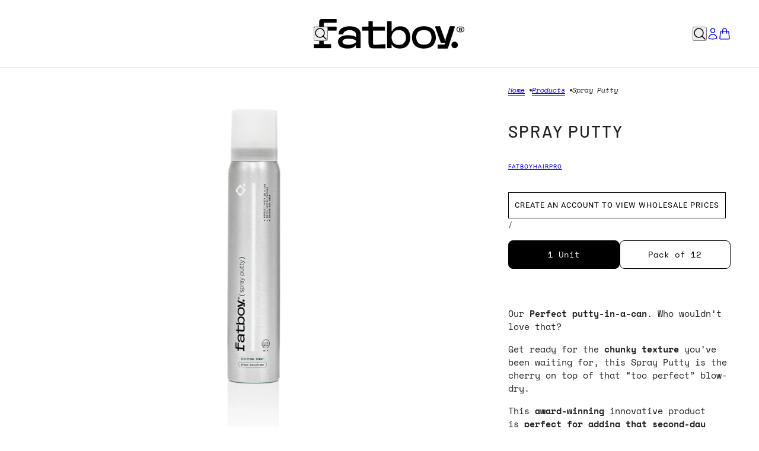

--- FILE ---
content_type: text/javascript
request_url: https://fatboyhairpro.com/cdn/shop/t/14/assets/swipe-listener.min.js?v=123039615894270182531742582743
body_size: 368
content:
const SwipeListener=function(f,g){if(f){"undefined"!=typeof window&&"function"!=typeof window.CustomEvent&&(r.prototype=window.Event.prototype,window.CustomEvent=r);g={minHorizontal:10,minVertical:10,deltaHorizontal:3,deltaVertical:5,preventScroll:!1,lockAxis:!0,touch:!0,mouse:!0,...g=g||{}};let m=[],t=!1;function n(e){t=!0}function o(e){t=!1,s(e)}function i(e){t&&(e.changedTouches=[{clientX:e.clientX,clientY:e.clientY}],l(e))}g.mouse&&(f.addEventListener("mousedown",n),f.addEventListener("mouseup",o),f.addEventListener("mousemove",i));const s=function(s){if(m.length){var l="function"==typeof TouchEvent&&s instanceof TouchEvent;let t=[],n=[],e={top:!1,right:!1,bottom:!1,left:!1};for(let e=0;e<m.length;e++)t.push(m[e].x),n.push(m[e].y);var c=t[0],u=t[t.length-1],h=n[0],d=n[n.length-1],v={x:[c,u],y:[h,d]};1<m.length&&(p={detail:{touch:l,target:s.target,...v}},p=new CustomEvent("swiperelease",p),f.dispatchEvent(p));var p=t[0]-t[t.length-1];let o="none";o=0<p?"left":"right";let i=Math.min(...t),a=Math.max(...t),r;if(Math.abs(p)>=g.minHorizontal)switch(o){case"left":r=Math.abs(i-t[t.length-1]),r<=g.deltaHorizontal&&(e.left=!0);break;case"right":r=Math.abs(a-t[t.length-1]),r<=g.deltaHorizontal&&(e.right=!0)}if(p=n[0]-n[n.length-1],o="none",o=0<p?"top":"bottom",i=Math.min(...n),a=Math.max(...n),Math.abs(p)>=g.minVertical)switch(o){case"top":r=Math.abs(i-n[n.length-1]),r<=g.deltaVertical&&(e.top=!0);break;case"bottom":r=Math.abs(a-n[n.length-1]),r<=g.deltaVertical&&(e.bottom=!0)}m=[],e.top||e.right||e.bottom||e.left?(g.lockAxis&&((e.left||e.right)&&Math.abs(c-u)>Math.abs(h-d)?e.top=e.bottom=!1:(e.top||e.bottom)&&Math.abs(c-u)<Math.abs(h-d)&&(e.left=e.right=!1)),d={detail:{directions:e,touch:l,target:s.target,...v}},d=new CustomEvent("swipe",d),f.dispatchEvent(d)):(v=new CustomEvent("swipecancel",{detail:{touch:l,target:s.target,...v}}),f.dispatchEvent(v))}},l=function(e){var t=e.changedTouches[0];m.push({x:t.clientX,y:t.clientY}),1<m.length&&(t={detail:{x:[m[0].x,m[m.length-1].x],y:[m[0].y,m[m.length-1].y],touch:"function"==typeof TouchEvent&&e instanceof TouchEvent,target:e.target}},t=new CustomEvent("swiping",t),(!0===g.preventScroll||"function"==typeof g.preventScroll&&g.preventScroll(t))&&e.preventDefault(),f.dispatchEvent(t))};let e=!1;try{var a=Object.defineProperty({},"passive",{get:function(){e={passive:!g.preventScroll}}});window.addEventListener("testPassive",null,a),window.removeEventListener("testPassive",null,a)}catch(e){}return g.touch&&(f.addEventListener("touchmove",l,e),f.addEventListener("touchend",s)),{off:function(){f.removeEventListener("touchmove",l,e),f.removeEventListener("touchend",s),f.removeEventListener("mousedown",n),f.removeEventListener("mouseup",o),f.removeEventListener("mousemove",i)}}}function r(e,t){t=t||{bubbles:!1,cancelable:!1,detail:void 0};var n=document.createEvent("CustomEvent");return n.initCustomEvent(e,t.bubbles,t.cancelable,t.detail),n}};"undefined"!=typeof module&&void 0!==module.exports?(module.exports=SwipeListener,module.exports.default=SwipeListener):"function"==typeof define&&define.amd?define([],function(){return SwipeListener}):window.SwipeListener=SwipeListener;